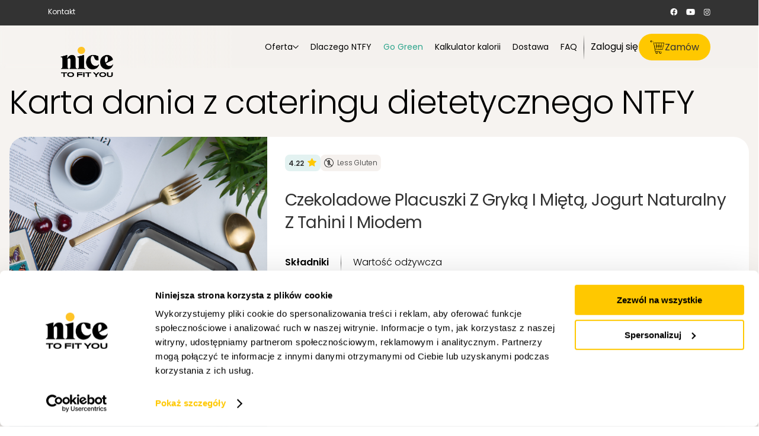

--- FILE ---
content_type: text/css
request_url: https://ntfy.pl/wp-content/themes/ntfy/dist/town-51642c70bacfb6afa4ac.css?ver=1.0
body_size: 1378
content:
.town-header{display:flex;padding:75px 0}@media(max-width: 750px){.town-header{padding:50px 0}}.town-header .town-header-text{flex:0 0 calc(50% - 50px)}.town-header h1{margin-bottom:48px;font-size:48px;line-height:56px}.town-header .town-header-lead{margin-bottom:46px}@media(max-width: 1090px){.town-header .town-header-text{flex:0 0 calc(50% - 25px)}}@media(max-width: 750px){.town-header .town-header-text{flex:0 0 100%}.town-header h1{font-size:36px;line-height:45px}.town-header .town-header-lead{margin-bottom:28px}}.town-header-container{position:relative}.town-header-container.town-header--with-menu{margin-top:-116px;padding-top:116px}@media(max-width: 1200px){.town-header-container.town-header--with-menu{margin-top:-94px;padding-top:94px}}.town-header-container .town-header-image{position:absolute;top:0px;right:0px;width:50%;height:100%;background-size:cover;background-position:50% 50%}@media(max-width: 750px){.town-header-container .town-header-image{width:100%;height:334px}}@media(max-width: 750px){.town-header-container{padding-top:334px !important}}.calc-container{background-color:#ffe123;padding-bottom:100px;text-align:center}.calc-container .calc-container-text{padding-top:50px;max-width:850px;margin:0 auto;color:#000}.calc-container .calc-container-title{color:#000;font-size:24px;line-height:30px;margin-bottom:20px;font-weight:700}.calc-container .calc-container-lead *{color:#000}.calc-form-container{background-color:#fff;padding-bottom:50px}.calc-form-container button[type=submit]{text-align:left;box-sizing:border-box}@media(max-width: 750px){.calc-form-container button[type=submit]{width:auto}}.calc-form-container .inputs-other{display:flex;flex-wrap:wrap;max-width:676px;margin:0 auto}.calc-form-container .inputs-other>:nth-child(1){flex:0 0 60%}.calc-form-container .inputs-other>:nth-child(1) .input-wrap{display:flex}.calc-form-container .inputs-other>:nth-child(1) .input-wrap>:nth-child(1){margin-right:22px;flex:0 0 85px}.calc-form-container .inputs-other>:nth-child(1) .input-wrap>:nth-child(2){flex:0 0 calc(100% - 85px - 44px)}.calc-form-container .inputs-other>:nth-child(1) .input-wrap>:nth-child(2) button{background-color:#f6f6f6;border:0}.calc-form-container .inputs-other>:nth-child(1) .input-wrap>:nth-child(2) .dropdown-shadow,.calc-form-container .inputs-other>:nth-child(1) .input-wrap>:nth-child(2) button{width:100%;box-shadow:none;box-sizing:border-box;font-size:16px;font-weight:400;text-align:left}.calc-form-container .inputs-other>:nth-child(2){flex:0 0 40%}.calc-form-container .inputs-other>:nth-child(2) .input-wrap{display:flex}.calc-form-container .inputs-other>:nth-child(2) .input-wrap>:nth-child(1){margin-right:22px;flex:0 0 85px}.calc-form-container .inputs-other>:nth-child(2) .input-wrap>:nth-child(2){flex:0 0 85px}.calc-form-container .inputs-other h4{opacity:.5;color:#000;font-size:16px;font-weight:700;line-height:22px}.calc-form-container .inputs-other input{color:#000;font-size:16px;font-weight:400;background-color:#f6f6f6;box-shadow:none}.calc-form-container .inputs-other input::placeholder{font-style:normal}@media(max-width: 750px){.calc-form-container .inputs-other{flex-wrap:wrap}.calc-form-container .inputs-other>div{flex:0 0 100% !important}.calc-form-container .inputs-other>:nth-child(1){order:2}.calc-form-container .inputs-other>:nth-child(1) .input-wrap{flex-direction:column}.calc-form-container .inputs-other>:nth-child(1) .input-wrap>:nth-child(1){margin-right:0;flex:0 0 100%;margin-bottom:28px}.calc-form-container .inputs-other>:nth-child(1) .input-wrap>:nth-child(2){flex:0 0 100%}.calc-form-container .inputs-other>:nth-child(2){margin-bottom:50px;order:1}.calc-form-container .inputs-other>:nth-child(2) .input-wrap>:nth-child(1){flex:0 0 calc(50% - 22px)}.calc-form-container .inputs-other>:nth-child(2) .input-wrap>:nth-child(2){flex:0 0 50%}.calc-form-container .inputs-other .input-wrap{justify-content:center}}@media(max-width: 750px){.calc-form-want>div{margin-bottom:15px}}.calc-form-sex-group{text-align:center;max-width:426px;margin:-71px auto 0 auto}.calc-form-sex-group h4{font-size:15px;color:#000;font-weight:700}.calc-form-want{max-width:874px;margin:50px auto;display:flex;align-items:stretch}.calc-form-want>div{padding:0 5px}.calc-form-want>:nth-child(1){flex:0 0 25%}.calc-form-want>:nth-child(2){flex:0 0 35%}.calc-form-want>:nth-child(3){flex:0 0 40%}.calc-form-want .stylized-radio{width:100%}@media(max-width: 700px){.calc-form-want{flex-wrap:wrap}.calc-form-want>div{flex:0 0 100% !important}}.calc-form-after{margin-top:50px;margin-bottom:40px;text-align:center}.diets-container{padding:50px 0;overflow:hidden}.diets-container-header{display:flex;align-items:center;margin-bottom:50px}.diets-container-header h3,.diets-container-header p{margin:0}.diets-container-header h3{color:#000;font-size:48px;font-weight:400;line-height:56px}.diets-container-header p{text-align:center;flex-grow:1}@media(max-width: 996px){.diets-container-header{flex-direction:column}.diets-container-header h3{margin-bottom:20px;text-align:center}}@media(max-width: 750px){.diets-container-header{align-items:flex-start}.diets-container-header h3{font-size:36px;line-height:40px}.diets-container-header p{text-align:left}}.town-diets-items{margin-left:-10px;margin-right:-10px}.town-diets-items .item{padding:0 11px;max-width:20%;width:100%;box-sizing:border-box;display:flex;align-content:stretch;justify-content:stretch;margin-bottom:50px}.town-diets-items .item img{width:100%}@media(max-width: 1000px){.town-diets-items .item{width:157px;max-width:157px}}.town-diets-items .item-body{background-color:#fff;padding:11px 11px 33px 11px;box-shadow:0 8px 10px rgba(0,0,0,.12);border-radius:10px;position:relative;display:flex;flex-direction:column;width:100%}.town-diets-items .diet-order{position:absolute;bottom:-25px;left:0;text-align:center;width:100%}.town-diets-items .diet-order a{padding-top:5px;padding-bottom:5px;padding-left:20px;padding-right:20px}.town-diets-items .title{font-size:18px;line-height:24px;margin-top:28px;font-weight:700;text-align:center;flex-grow:1}@media(max-width: 1000px){.town-diets-items .title{font-size:14px;margin-bottom:0}}.town-diets-items .example{text-align:center}.town-diets-items .example a{font-weight:400;text-decoration:underline}@media(max-width: 1000px){.town-diets-items .example a{font-size:12px}}@media(max-width: 1000px){.town-diets-items .example{margin-top:0}}.location-diets-text{padding:50px 0 0 0}.location-diets-text h2{color:#000;font-size:24px;font-weight:700;line-height:34px;text-align:center}@media(max-width: 750px){.location-diets-text h2{font-size:24px;line-height:30px;text-align:left}}.location-diets-text-lead *:last-child{margin-bottom:0}.location-diets-subtext{background-color:#fff;padding:50px 0}.location-diets-subtext.location-diets-subtext-right{background-color:transparent}.location-diets-subtext.location-diets-subtext-right .location-diets-subtext-wrap>div:nth-child(1){order:2}.location-diets-subtext.location-diets-subtext-right .location-diets-subtext-wrap>div:nth-child(2){order:1}.location-diets-subtext.location-diets-subtext-right .location-diets-subtext-wrap .location-diets-subtext-left{padding-left:50px;padding-right:0}@media(max-width: 750px){.location-diets-subtext.location-diets-subtext-right .location-diets-subtext-wrap .location-diets-subtext-left{padding-left:0;text-align:center}}@media(max-width: 750px){.location-diets-subtext.location-diets-subtext-right .location-diets-subtext-wrap>div:nth-child(1){order:1}.location-diets-subtext.location-diets-subtext-right .location-diets-subtext-wrap>div:nth-child(2){order:2}}.location-diets-subtext-wrap{display:flex;align-items:center}.location-diets-subtext-wrap .location-diets-subtext-left{flex:0 0 414px;padding-right:50px}@media(max-width: 750px){.location-diets-subtext-wrap{flex-direction:column}.location-diets-subtext-wrap .location-diets-subtext-left{flex:0 0 100%}.location-diets-subtext-wrap>div{flex:0 0 100%;padding-right:0 !important}}@media(max-width: 750px){.location-diets-subtext-left{margin-bottom:30px;padding-right:0;text-align:center}}.location-diets-subtext-right h2{color:#000;font-size:24px;line-height:34px}.location-diets-subtext-right h2:not(.uk-h2){font-weight:700}.location-diets-subtext-right .location-diets-subtext-lead *:last-child{margin-bottom:0}@media(max-width: 750px){.location-diets-subtext-right{text-align:center}.location-diets-subtext-right h2{font-size:24px;line-height:30px;text-align:left}.location-diets-subtext-right .location-diets-subtext-lead *{text-align:left}}.towns-list-page{display:flex;flex-wrap:wrap}.towns-list-page a{flex:0 0 calc(25% - 15px);font-weight:400;margin:0 5px}@media(max-width: 1450px){.towns-list-page a{flex:0 0 calc(33.33% - 15px)}}@media(max-width: 1120px){.towns-list-page a{flex:0 0 calc(50% - 15px)}}@media(max-width: 800px){.towns-list-page a{flex:0 0 calc(100% - 15px)}}.location-diets-district{padding:30px 0;background-color:#fff}.location-diets-district h3{line-height:110%}.location-diets-district__wrap{display:flex;flex-wrap:wrap}.location-diets-district__item{flex:0 0 25%}.location-diets-district__item a{text-decoration:none;font-weight:400}.location-diets-district__item ul{padding:0 0 25px 0;margin:0 0 0 15px;font-size:15px}.location-diets-district__item ul li::marker{color:#000}


--- FILE ---
content_type: image/svg+xml
request_url: https://ntfy.pl/wp-content/themes/ntfy/src/img/shopping-cart.svg?v2
body_size: 572
content:
<svg enable-background="new 0 0 53 53" height="512" viewBox="0 0 53 53" width="512" xmlns="http://www.w3.org/2000/svg"><path d="m10.3 6.5c.6.2 1 .6 1.3 1.1.1.3.2.5.2.9l.4 2c.5 2.7 1.1 5.4 1.7 8.1s1.2 5.4 1.8 8.1 1.2 5.3 1.9 8c0 .1 0 4.9 0 4.7v1.1c.1.9.7 1.7 1.5 2.2.4.2.8.4 1.3.4h.6.1c-.7.7-1.2 1.6-1.2 2.6-.1 1.1.3 2.3 1.1 3.1.8.9 2 1.4 3.1 1.4 1.2 0 2.3-.5 3.1-1.4.8-.8 1.2-2 1.1-3.1s-.6-2.1-1.4-2.7c1.1 0 1.1 0 7.8-.3-.1.1-.2.1-.3.2-.8.6-1.4 1.7-1.5 2.8s.3 2.3 1.1 3.1c.8.9 2 1.4 3.1 1.4 1.2 0 2.3-.5 3.1-1.4.8-.8 1.2-2 1.1-3.1s-.6-2.2-1.5-2.8c-.2-.2-.5-.3-.8-.5 1.1-.1 2.1-.1 3.2-.2-2.6-.2-5.1-.3-7.7-.5-2.6-.1-5.1-.2-7.7-.3l-3.8-.1c-.1 0-2.5 0-2.4 0-.2 0-.3 0-.4 0-.2 0-.4-.1-.5-.2-.3-.2-.5-.5-.6-.9 0-.1 0-.5 0-.8v-1-3.4c5.1.2 5.8.2 12.2.3 4.4.1 8.8.2 13.2.2.4 0 .8-.3.9-.7 0-.2 1-3.9 2.8-11.3 1.7-6.7 2.7-11 2.7-11.3.1-.6-.3-1.2-1-1.2h-9.3l-9.3.1c-6 .1-12.1.2-18.1.4-.1-.4-.2-.9-.4-1.3l-.6-2c-.1-.3-.2-.7-.4-1.1-.2-.3-.5-.6-.8-.9-.1-.4-1-.5-1.7-.4s-1.3.2-2 .3c.7.1 1.3.2 2 .2.4.1.7.1 1 .2zm29.9 39.1c-.1 1.4-1.4 2.5-2.7 2.5s-2.6-1-2.7-2.5c-.1-1.1.5-2.4 1.7-3.1.6 0 1.2-.1 1.8-.1 1.3.7 2 2 1.9 3.2zm-13.2 0c-.1 1.4-1.4 2.5-2.7 2.5s-2.6-1-2.7-2.5c-.1-.9.3-1.9 1-2.6h.9l2.3-.1c.9.8 1.3 1.8 1.2 2.7zm11.2-11.9c-2.1 0-4.2.1-6.3.1.4-1.7.6-3.4.7-5.2.1-1.5.2-3.1.2-4.6 1.9 0 3.8-.1 5.8-.2-.4 3.2-.6 6.8-.4 9.9zm-13.1-9.8c1.9.1 3.8.1 5.8.2 0 1.5.1 3.1.2 4.6.1 1.7.3 3.4.7 5.2l-6.4.1c.3-3.2 0-6.9-.3-10.1zm13.7-1.6c-2-.1-4-.1-5.9-.2 0-3-.2-6.3-.8-9.3l8.7.1c-1 2.9-1.6 6.3-2 9.4zm-7.7-4.8c-.1 1.5-.2 3.1-.2 4.6-2 0-4 .1-5.9.2-.2-1.6-.5-3.2-.8-4.8s-.7-3.3-1.2-4.9c2.9.1 5.8.1 8.8.2-.4 1.6-.6 3.2-.7 4.7zm-8 6.3c.4 3.2 1.1 7.1 2.1 10.2-1.9 0-3.8.1-5.6.2-.6-2.6-1.3-5.2-1.9-7.9-.3-1-.5-2.1-.8-3.1 2 .3 4.1.5 6.2.6zm21.2 9.9c-1.9 0-3.8.1-5.8.1.5-1.6.9-3.1 1.2-4.7.3-1.7.6-3.4.8-5.2 2.1-.1 4.1-.3 6.2-.6-.8 3.4-1.6 6.9-2.4 10.4zm5-20.7c-.8 3.3-1.6 6.7-2.4 10.1-2-.3-4.1-.5-6.1-.6.3-3 .5-6.4.3-9.5 1.6-.1 8.6 0 8.2 0zm-26.7-.3c-.1 1.7-.1 3.4-.1 5.1.1 1.6.2 3.1.4 4.7-2.1.1-4.1.3-6.2.6-.4-1.6-.8-3.2-1.2-4.8-.5-1.9-1.1-3.9-1.6-5.8 3 0 5.8.1 8.7.2z"/><path d="m4.9 9.2c.8-.1 1.6-.5 2-1.1s.6-1.4.4-2c-.5 1.2-1.6 1.7-2.4 1.5-.9-.1-1.4-.8-1.4-1.5s.5-1.4 1.4-1.6c.8-.2 1.9.3 2.4 1.6.2-.6.1-1.4-.3-2-.5-.7-1.3-1.1-2.1-1.2s-1.7.2-2.4.8c-.6.6-1 1.5-1 2.4s.4 1.8 1 2.4c.7.5 1.6.8 2.4.7z"/></svg>

--- FILE ---
content_type: image/svg+xml
request_url: https://ntfy.pl/wp-content/themes/ntfy/dist/498a0282e1181130edb5.svg
body_size: -182
content:
<svg version="1.2" baseProfile="tiny-ps" xmlns="http://www.w3.org/2000/svg" viewBox="0 0 8 6" width="8" height="6">
	<title>ic-check-circle-svg</title>
	<style>
		tspan { white-space:pre }
		.shp0 { fill: none;stroke: #000000;stroke-linecap:round;stroke-linejoin:round;stroke-opacity:0.87;stroke-width: 1.5 } 
	</style>
	<path id="Layer" class="shp0" d="M1 3L3 5L7 1" />
</svg>